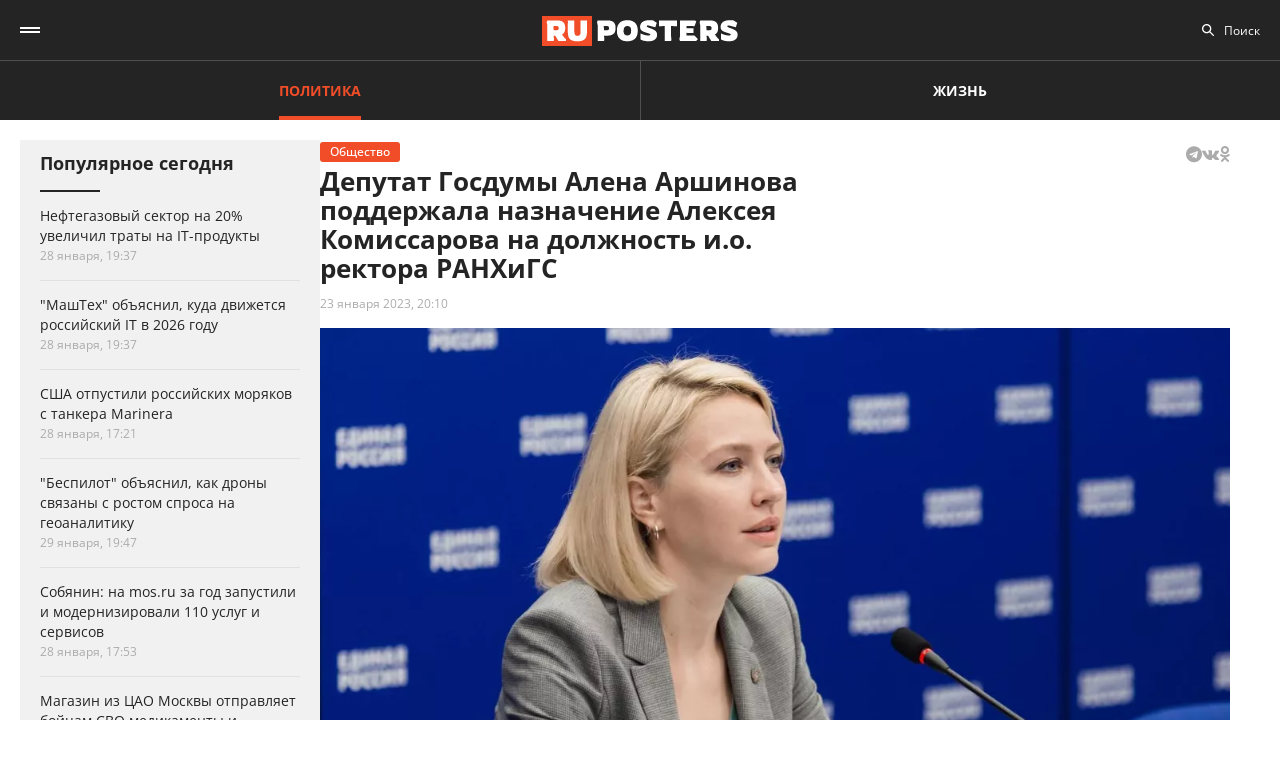

--- FILE ---
content_type: text/html; charset=UTF-8
request_url: https://ruposters.ru/news/23-01-2023/deputat-gosdumi-alena-arshinova-podderzhala-naznachenie-alekseya-komissarova-dolzhnost-rektora-ranhigs
body_size: 10756
content:










<!DOCTYPE html>
<html lang="ru-RU">
<head>
<meta name="yandex-verification" content="57a3659728eb1edb" />
  <title>Депутат Госдумы Алена Аршинова поддержала назначение Алексея Комиссарова на должность и.о. ректора РАНХиГС </title>

    <link rel="manifest" href="/manifest.json">

  <link rel="apple-touch-icon" sizes="180x180" href="/images/favicon/apple-touch-icon.png">
  <link rel="icon" type="image/png" sizes="32x32" href="/images/favicon/favicon-32x32.png">
  <link rel="icon" type="image/png" sizes="16x16" href="/images/favicon/favicon-16x16.png">
  <link rel="manifest" href="/images/favicon/site.webmanifest">
  <link rel="mask-icon" href="/images/favicon/safari-pinned-tab.svg" color="#5bbad5">
  <link rel="shortcut icon" href="/images/favicon/favicon.ico">
  <meta name="msapplication-TileColor" content="#00aba9">
  <meta name="msapplication-config" content="/images/favicon/browserconfig.xml">
  <meta name="theme-color" content="#ffffff">

  <meta charset="UTF-8">
  <meta http-equiv="X-UA-Compatible" content="IE=edge">
  <meta name="viewport" content="width=device-width, initial-scale=1, maximum-scale=1">
  <meta name="robots" content="all" />
  <meta name="robots" content="max-image-preview:large" />
  <meta content="Ruposters.ru" property="og:site_name" />
  <link href="https://ruposters.ru/news/23-01-2023/deputat-gosdumi-alena-arshinova-podderzhala-naznachenie-alekseya-komissarova-dolzhnost-rektora-ranhigs" rel="canonical">

      <meta property="og:title" content="Депутат Госдумы Алена Аршинова поддержала назначение Алексея Комиссарова на должность и.о. ректора РАНХиГС " />
    <meta property="og:url" content="https://ruposters.ru/news/23-01-2023/deputat-gosdumi-alena-arshinova-podderzhala-naznachenie-alekseya-komissarova-dolzhnost-rektora-ranhigs" />
    <meta property="og:image" content="https://092cd778-c9ca-40be-85d8-8780bf6c77fd.selstorage.ru/newslead/2/25d32bdd0e2200bc04060fbda03e4e3a.jpg" />
    <meta property="og:type" content="article">
          <meta property="og:description" content="Депутат Госдумы, первый зампредседателя Комитета по просвещению Алена Аршинова считает, что назначение Алексея Комиссарова на должность исполняющего обязанности ректора РАНХиГС «да..." />
      <meta property="description" content="Депутат Госдумы, первый зампредседателя Комитета по просвещению Алена Аршинова считает, что назначение Алексея Комиссарова на должность исполняющего обязанности ректора РАНХиГС «да...">
      <meta name="description" content="Депутат Госдумы, первый зампредседателя Комитета по просвещению Алена Аршинова считает, что назначение Алексея Комиссарова на должность исполняющего обязанности ректора РАНХиГС «да...">
      <meta name="twitter:description" content="Депутат Госдумы, первый зампредседателя Комитета по просвещению Алена Аршинова считает, что назначение Алексея Комиссарова на должность исполняющего обязанности ректора РАНХиГС «да...">
        <meta name="twitter:card" content="summary" />
    <meta name="twitter:title" content="Депутат Госдумы Алена Аршинова поддержала назначение Алексея Комиссарова на должность и.о. ректора РАНХиГС ">
    <meta name="twitter:image" content="https://092cd778-c9ca-40be-85d8-8780bf6c77fd.selstorage.ru/newslead/2/25d32bdd0e2200bc04060fbda03e4e3a.jpg">
  
  <script src="/js/jquery-1.12.4.min.js"></script>
  <script src="/js/scroll-follow.js" defer></script>

  <!-- Yandex.RTB -->
  <script>
    window.widget_ads = window.widget_ads || []
    window.yaContextCb = window.yaContextCb || []
  </script>
  <!--script src="https://yandex.ru/ads/system/context.js" async></script-->
  
  <link href="/css/fonts.css?ver1.0.0" rel="stylesheet">
<link href="/css/jquery.custom-scrollbar.css?ver1.0.0" rel="stylesheet">
<link href="/css/redesign.css?ver1.3.3" rel="stylesheet">
<link href="/css/font-awesome.min.css?ver1.0.9" rel="stylesheet">
<link href="/css/slick.css?ver1.0.8" rel="stylesheet">
</head>
<body class=" post">
  
  <div class="wrapper">
    <header class="header">
      <nav class="main-menu" role="navigation">
        
        <div class="container">
          <div class="header-wrap">
            <div class="burger">
              <a href="#" class="icon"></a>
            </div>
            <div class="logo">
              <a href="https://ruposters.ru/"></a>
            </div>
            <div class="header__types">
              <ul>
                <li class="active">
                  <a href="https://ruposters.ru/news" class="politic">Политика</a>
                </li>
                <li>
                  <a href="https://ruposters.ru/news/life" class="life">Жизнь</a>
                </li>
              </ul>
            </div>
            <div class="header__category">
              <ul>
                <li><a href="https://ruposters.ru/news/30-01-2026">Лента новостей</a></li>
                                                                                        <li>
                      <a href="https://ruposters.ru/news/moscow">
                        Москва
                      </a>
                    </li>
                                                                        <li class="active">
                      <a href="https://ruposters.ru/news/society">
                        Общество
                      </a>
                    </li>
                                                                                                          <li>
                      <a href="https://ruposters.ru/news/health">
                        Здоровье
                      </a>
                    </li>
                                                                                                                                                      </ul>
            </div>
            <div class="search">
              <div class="search-input">
                <input id="search" placeholder="Поиск" type="text" name="search">
              </div>
                          </div>
            <div class="social header-social">
                                                              <a rel="nofollow" href="http://vk.com/ruposters" target="_blank"><i class="fa fa-vk"></i></a>
                <a rel="nofollow" href="https://ok.ru/ruposters" target="_blank"><i class="fa fa-odnoklassniki"></i></a>
                                                          </div>
          </div>
        </div>
        <div class="dropdown">
                    <div class="sub-menu">
            <div class="container">
              <ul>
                <li><a href="https://ruposters.ru/news/30-01-2026">Лента новостей</a></li>
                                                      <li>
                      <a href="https://ruposters.ru/news/politics">
                        Политика
                      </a>
                    </li>
                                                                        <li>
                      <a href="https://ruposters.ru/news/moscow">
                        Москва
                      </a>
                    </li>
                                                                        <li class="active">
                      <a href="https://ruposters.ru/news/society">
                        Общество
                      </a>
                    </li>
                                                                        <li>
                      <a href="https://ruposters.ru/news/money">
                        Деньги
                      </a>
                    </li>
                                                                        <li>
                      <a href="https://ruposters.ru/news/health">
                        Здоровье
                      </a>
                    </li>
                                                                        <li>
                      <a href="https://ruposters.ru/news/articles">
                        Статьи
                      </a>
                    </li>
                                                                                                          <li>
                      <a href="https://ruposters.ru/news/opinion">
                        Мнение
                      </a>
                    </li>
                                                  <li>
                  <a href="/authors">
                    Авторы
                  </a>
                </li>
              </ul>
            </div>
          </div>
                    <div class="dropdown__bottom">
            <div class="social">
                                              <a rel="nofollow" href="http://vk.com/ruposters" target="_blank"><i class="fa fa-vk"></i></a>
                <a rel="nofollow" href="https://ok.ru/ruposters" target="_blank"><i class="fa fa-odnoklassniki"></i></a>
                                          </div>
            <div class="dropdown__links">
              <ul>
                <li><a href="https://ruposters.ru/ads">Реклама</a></li>
                <li><a href="https://ruposters.ru/contacts">Контакты</a></li>
              </ul>
            </div>
          </div>

        </div>
      </nav>


    </header>
    
    
    <!-- Main -->
    <main role="main" class="main">
        
      



<div class="banner hidden-on-adb banner-top">
  <!-- Yandex.RTB R-A-126039-20 -->
<script>
window.yaContextCb.push(() => {
    Ya.Context.AdvManager.render({
        "blockId": "R-A-126039-20",
        "type": "fullscreen",
        "platform": "touch"
    })
})
</script>
</div>

<div class="container">
  <div class="post-page">
    <div class="post-page__aside">
        <div class="column-aside__sticky">
          <div class="left-popular">
          <div class="heading">Популярное сегодня</div>
    
        <div class="items">
                      
<article class="item hover-red">
  <a href="https://ruposters.ru/news/28-01-2026/neftegazovii-sektor-uvelichil-trati-produkti">
                            
    <div class="caption">
      <div class="ellipsis item-title">Нефтегазовый сектор на 20% увеличил траты на IT-продукты</div>

      
      <div class="data">
        <span>28 января, 19:37</span>
      </div>
    </div>
  </a>
</article>
                      
<article class="item hover-red">
  <a href="https://ruposters.ru/news/28-01-2026/mashteh-obyasnil-dvizhetsya-rossiiskii">
              
    <div class="caption">
      <div class="ellipsis item-title">"МашТех" объяснил, куда движется российский IT в 2026 году</div>

      
      <div class="data">
        <span>28 января, 19:37</span>
      </div>
    </div>
  </a>
</article>
                      
<article class="item polit hover-red">
  <a href="https://ruposters.ru/news/28-01-2026/otpustili-rossiiskih-moryakov-tankera">
              
    <div class="caption">
      <div class="ellipsis item-title">США отпустили российских моряков с танкера Marinera</div>

      
      <div class="data">
        <span>28 января, 17:21</span>
      </div>
    </div>
  </a>
</article>
                                      
<article class="item hover-red">
  <a href="https://ruposters.ru/news/29-01-2026/bespilot-obyasnil-droni-svyazani-rostom-sprosa-geoanalitiku">
              
    <div class="caption">
      <div class="ellipsis item-title">"Беспилот" объяснил, как дроны связаны с ростом спроса на геоаналитику</div>

      
      <div class="data">
        <span>29 января, 19:47</span>
      </div>
    </div>
  </a>
</article>
                      
<article class="item hover-red">
  <a href="https://ruposters.ru/news/28-01-2026/sobyanin-zapustili-modernizirovali-uslug-servisov">
              
    <div class="caption">
      <div class="ellipsis item-title">Собянин: на mos.ru за год запустили и модернизировали 110 услуг и сервисов</div>

      
      <div class="data">
        <span>28 января, 17:53</span>
      </div>
    </div>
  </a>
</article>
                      
<article class="item hover-red">
  <a href="https://ruposters.ru/news/28-01-2026/magazin-moskvi-otpravlyaet-boitsam-medikamenti-ekipirovku">
              
    <div class="caption">
      <div class="ellipsis item-title">Магазин из ЦАО Москвы отправляет бойцам СВО медикаменты и экипировку</div>

      
      <div class="data">
        <span>28 января, 18:17</span>
      </div>
    </div>
  </a>
</article>
          </div>
  </div>
        </div>
     </div>
    <div class="post-page__main">
      <div class="post-left">
      
      <div class="post-wrapper" itemscope="" itemtype="http://schema.org/NewsArticle" data-id="114428" data-url="https://ruposters.ru/news/23-01-2023/deputat-gosdumi-alena-arshinova-podderzhala-naznachenie-alekseya-komissarova-dolzhnost-rektora-ranhigs" data-title="Депутат Госдумы Алена Аршинова поддержала назначение Алексея Комиссарова на должность и.о. ректора РАНХиГС " data-next-post-url="https://ruposters.ru/news/30-01-2026/zelenskii-obvinil-evropeitsev-blekaute-ukraine">
                <meta itemprop="alternativeHeadline" content="Депутат Госдумы Алена Аршинова поддержала назначение Алексея Комиссарова на должность и.о. ректора РАНХиГС ">
                <meta itemprop="datePublished" content="2023-01-23T20:10:00.000+05:00">
        <meta itemprop="dateModified" content="2023-01-23T20:16:44.000+05:00">
        <meta itemprop="mainEntityOfPage" content="https://ruposters.ru/news/23-01-2023/deputat-gosdumi-alena-arshinova-podderzhala-naznachenie-alekseya-komissarova-dolzhnost-rektora-ranhigs">
        <meta itemprop="description" content="Депутат Госдумы, первый зампредседателя Комитета по просвещению Алена Аршинова считает, что назначение Алексея Комиссарова на должность исполняющего обязанности ректора РАНХиГС &quot;даст новый импульс развитию университета и российского образования в целом&quot;.">
        <div itemprop="publisher" itemscope="" itemtype="https://schema.org/Organization">
          <meta itemprop="name" content="Ruposters.ru">
          <link itemprop="url" href="https://ruposters.ru">
          <link itemprop="sameAs" href="http://vk.com/ruposters">
          <link itemprop="sameAs" href="https://ok.ru/ruposters">
          <meta itemprop="address" content="119021, г. Москва, ул. Льва Толстого, д. 19/2">
          <meta itemprop="telephone" content="+7 (495) 920-10-27">
          <div itemprop="logo" itemscope="" itemtype="https://schema.org/ImageObject">
            <link itemprop="url" href="https://ruposters.ru/schema-logo.jpg">
            <link itemprop="contentUrl" href="https://ruposters.ru/schema-logo.jpg">
            <meta itemprop="width" content="456">
            <meta itemprop="height" content="250">
          </div>
        </div>
                  <div class="post-title post-title-author">
            <div class="post-head">
              <span class="mark ">Общество</span>
                            <noindex>
  <div class="share" data-url="https://ruposters.ru/news/23-01-2023/deputat-gosdumi-alena-arshinova-podderzhala-naznachenie-alekseya-komissarova-dolzhnost-rektora-ranhigs" data-title="Депутат Госдумы Алена Аршинова поддержала назначение Алексея Комиссарова на должность и.о. ректора РАНХиГС " data-description="Депутат Госдумы, первый зампредседателя Комитета по просвещению Алена Аршинова считает, что назначение Алексея Комиссарова на должность исполняющего обязанности ректора РАНХиГС &quot;даст новый импульс развитию университета и российского образования в целом&quot;." data-image="https://092cd778-c9ca-40be-85d8-8780bf6c77fd.selstorage.ru/newslead/2/25d32bdd0e2200bc04060fbda03e4e3a.jpg">
    <div class="title">
      Поделиться в соцсетях:     </div>
    <div class="social j-social">
            <span data-network="telegram">
        <span class="label j-share-item telegram" data-network="telegram"><i class="fa fa-telegram"></i></span>
      </span>
      <span data-network="vkontakte">
        <span class="label j-share-item vk" data-network="vk"><i class="fa fa-vk"></i></span>
      </span>
      <span data-network="odnoklassniki">
        <span class="label j-share-item ok" data-network="ok"><i class="fa fa-odnoklassniki"></i></span>
      </span>
          </div>
  </div>
</noindex>            </div>
            <h1 itemprop="headline name">Депутат Госдумы Алена Аршинова поддержала назначение Алексея Комиссарова на должность и.о. ректора РАНХиГС </h1>
            <div class="post-title__bottom">
                            <div class="date">
                <a href="https://ruposters.ru/news/23-01-2023">23 января 2023, 20:10</a>
              </div>
                                                      </div>
          </div>
                      <div class="post-thumb">
              <div class="item">
                                                    <div class="thumb" itemscope="" itemprop="image" itemtype="https://schema.org/ImageObject">
                    <picture>
                      <source srcset="https://092cd778-c9ca-40be-85d8-8780bf6c77fd.selstorage.ru/newslead/2/25d32bdd0e2200bc04060fbda03e4e3a.webp" type="image/webp">
                      <source srcset="https://092cd778-c9ca-40be-85d8-8780bf6c77fd.selstorage.ru/newslead/2/25d32bdd0e2200bc04060fbda03e4e3a.jpg" type="image/jpeg">
                      <img src="https://092cd778-c9ca-40be-85d8-8780bf6c77fd.selstorage.ru/newslead/2/25d32bdd0e2200bc04060fbda03e4e3a.jpg" alt="Депутат Госдумы Алена Аршинова поддержала назначение Алексея Комиссарова на должность и.о. ректора РАНХиГС " title="Депутат Госдумы Алена Аршинова поддержала назначение Алексея Комиссарова на должность и.о. ректора РАНХиГС " itemprop="contentUrl">
                    </picture>
                    <link itemprop="url" href="https://092cd778-c9ca-40be-85d8-8780bf6c77fd.selstorage.ru/newslead/2/25d32bdd0e2200bc04060fbda03e4e3a.jpg">
                    <meta itemprop="description" content="Депутат Госдумы Алена Аршинова поддержала назначение Алексея Комиссарова на должность и.о. ректора РАНХиГС ">
                    <meta itemprop="width" content="0">
                    <meta itemprop="height" content="0">
                                        <span itemprop="author" itemscope="" itemtype="http://schema.org/Person">
                      <meta itemprop="name" content="Аня Куликова">
                      <link itemprop="url" href="https://ruposters.ru/authors/kulikova">
                    </span>
                                      </div>
                                    <span itemscope="" itemprop="image" itemtype="https://schema.org/ImageObject">
                    <link itemprop="url" href="https://092cd778-c9ca-40be-85d8-8780bf6c77fd.selstorage.ru/newslead/2/25d32bdd0e2200bc04060fbda03e4e3a_1-1.jpg">
                    <meta itemprop="contentUrl" content="https://092cd778-c9ca-40be-85d8-8780bf6c77fd.selstorage.ru/newslead/2/25d32bdd0e2200bc04060fbda03e4e3a_1-1.jpg">
                                        <meta itemprop="description" content="Депутат Госдумы Алена Аршинова поддержала назначение Алексея Комиссарова на должность и.о. ректора РАНХиГС ">
                                        <meta itemprop="width" content="1200">
                    <meta itemprop="height" content="1200">
                                        <span itemprop="author" itemscope="" itemtype="http://schema.org/Person">
                      <meta itemprop="name" content="Аня Куликова">
                      <link itemprop="url" href="https://ruposters.ru/authors/kulikova">
                    </span>
                                      </span>
                  <span itemscope="" itemprop="image" itemtype="https://schema.org/ImageObject">
                    <link itemprop="url" href="https://092cd778-c9ca-40be-85d8-8780bf6c77fd.selstorage.ru/newslead/2/25d32bdd0e2200bc04060fbda03e4e3a_4-3.jpg">
                    <meta itemprop="contentUrl" content="https://092cd778-c9ca-40be-85d8-8780bf6c77fd.selstorage.ru/newslead/2/25d32bdd0e2200bc04060fbda03e4e3a_4-3.jpg">
                                        <meta itemprop="description" content="Депутат Госдумы Алена Аршинова поддержала назначение Алексея Комиссарова на должность и.о. ректора РАНХиГС ">
                                        <meta itemprop="width" content="1200">
                    <meta itemprop="height" content="900">
                                        <span itemprop="author" itemscope="" itemtype="http://schema.org/Person">
                      <meta itemprop="name" content="Аня Куликова">
                      <link itemprop="url" href="https://ruposters.ru/authors/kulikova">
                    </span>
                                      </span>
                  <span itemscope="" itemprop="image" itemtype="https://schema.org/ImageObject">
                    <link itemprop="url" href="https://092cd778-c9ca-40be-85d8-8780bf6c77fd.selstorage.ru/newslead/2/25d32bdd0e2200bc04060fbda03e4e3a_16-9.jpg">
                    <meta itemprop="contentUrl" content="https://092cd778-c9ca-40be-85d8-8780bf6c77fd.selstorage.ru/newslead/2/25d32bdd0e2200bc04060fbda03e4e3a_16-9.jpg">
                                        <meta itemprop="description" content="Депутат Госдумы Алена Аршинова поддержала назначение Алексея Комиссарова на должность и.о. ректора РАНХиГС ">
                                        <meta itemprop="width" content="1200">
                    <meta itemprop="height" content="675">
                                        <span itemprop="author" itemscope="" itemtype="http://schema.org/Person">
                      <meta itemprop="name" content="Аня Куликова">
                      <link itemprop="url" href="https://ruposters.ru/authors/kulikova">
                    </span>
                                      </span>
                                                        <div class="caption">Депутат Госдумы Алена Аршинова поддержала назначение Алексея Комиссарова на должность и.о. ректора РАНХиГС </div>
                                                </div>
            </div>
                                  <div class="post-wrap">
          

          <div class="post-text" itemprop="articleBody">
                        <p><strong>Депутат Госдумы, первый зампредседателя Комитета по просвещению Алена Аршинова считает, что назначение Алексея Комиссарова на должность исполняющего обязанности ректора РАНХиГС "даст новый импульс развитию университета и российского образования в целом".</strong></p>


<p>"Назначение Алексея Комиссарова диктует новая реальность, когда нужны новые, нетривиальные подходы в подготовке кадров, отвечающих требованиям нового времени в условиях санкций и смены мирового геополитического ландшафта", - написала Аршинова в своем telegram-канале. <!-- Yandex.RTB R-A-126039-16 -->
</p>
<div id="yandex_rtb_R-A-126039-16-1"></div>


<script>
window.yaContextCb.push(()=>{
	Ya.Context.AdvManager.render({
		"blockId": "R-A-126039-16",
		"renderTo": "yandex_rtb_R-A-126039-16-1",
                pageNumber: 1
	})
})
</script>


<p>Она добавила, что Комиссаров знает о проблемах и достижениях вуза не понаслышке, потому что является проректором РАНХИГ*С уже несколько лет.</p>


<p>"Его назначение даст новый импульс развитию университета и российского образования в целом", - отметила депутат. </p>
                                <ul class="disclaimers">
                      <li>* ИГИЛ, ИГ, Исламское государство - террористическая организация, запрещенная в РФ</li>                  </ul>
              
            <div class="post-footer">
              
                                                <div class="post-author">
                    <a class="post-author__content" href="/authors/kulikova">
                                            <div class="post-author__image-wrapper">
                        <img class="post-author__image" src="/images/authors/1dbec0fdcd779e7d03067aa11333657b.jpg" alt="Аня Куликова">
                      </div>
                                            <div class="post-author__info" itemprop="author" itemscope="" itemtype="http://schema.org/Person">
                        <div class="post-author__text">Автор:</div>
                        <div class="post-author__name" itemprop="name">Аня Куликова</div>
                        <link itemprop="url" href="https://ruposters.ru/authors/kulikova">
                      </div>
                    </a>
                  </div>
                                          </div>


                                    <!-- <p><span style="background:#FDDE4D"><strong>Подписывайтесь на нас в Instagram:</strong></span></br><a rel="nofollow"  href="https://www.instagram.com/ruposters_ru/" target="_blank">https://www.instagram.com/ruposters_ru/</a></p> -->
          </div>
        </div>

        <div class="other">
          <div class="banner hidden-on-adb">
            <br>
<!-- Yandex.RTB R-A-126039-4 -->
<div id="yandex_rtb_R-A-126039-4-1"></div>
<script>
window.yaContextCb.push(()=>{
	Ya.Context.AdvManager.render({
		"blockId": "R-A-126039-4",
		"renderTo": "yandex_rtb_R-A-126039-4-1",
                pageNumber: 1
	})
})
</script>

          </div>
        </div>
      </div>
      </div>

      <div class="page-end">
          <div id="preloader"><div></div><div></div><div></div><div></div></div>
      </div>

      
    </div>
    <div class="post-page__right">
          <div class="right-popular dark">
    <div class="heading">Популярное за неделю</div>
    <div class="items">
              
<article class="item hover-red">
  <a href="https://ruposters.ru/news/23-01-2026/sredstva-osvoeni-sputnikov-mashteh-rasskazal-obstoyat-otechestvennim-analogom">
    <div class="thumb">
      <picture>
        <source srcset="https://092cd778-c9ca-40be-85d8-8780bf6c77fd.selstorage.ru/newslead/8/84d990f04174e5152e30468b57573313_thumb.webp" type="image/webp">
        <source srcset="https://092cd778-c9ca-40be-85d8-8780bf6c77fd.selstorage.ru/newslead/8/84d990f04174e5152e30468b57573313_thumb.jpg" type="image/jpeg">
        <img src="https://092cd778-c9ca-40be-85d8-8780bf6c77fd.selstorage.ru/newslead/8/84d990f04174e5152e30468b57573313_thumb.jpg" alt="Средства освоены, но спутников нет: &quot;МашТех&quot; рассказал, как обстоят дела с отечественным аналогом Starlink" title="Средства освоены, но спутников нет: &quot;МашТех&quot; рассказал, как обстоят дела с отечественным аналогом Starlink" loading="lazy">
      </picture>
    </div>
    <div class="caption">
      <div class="ellipsis item-title">Средства освоены, но спутников нет: "МашТех" рассказал, как обстоят дела с отечественным аналогом Starlink</div>
            <div class="data">
        <span>25 января, 19:10</span>
      </div>
    </div>
  </a>
</article>              
<article class="item polit hover-red">
  <a href="https://ruposters.ru/news/23-01-2026/krupneishii-neftepererabotchik-indii-nashel-zamenu-rossiiskoi-nefti">
    <div class="thumb">
      <picture>
        <source srcset="https://092cd778-c9ca-40be-85d8-8780bf6c77fd.selstorage.ru/newslead/d/d57a07c51c01a1e3cfb1ea6201243aae_thumb.webp" type="image/webp">
        <source srcset="https://092cd778-c9ca-40be-85d8-8780bf6c77fd.selstorage.ru/newslead/d/d57a07c51c01a1e3cfb1ea6201243aae_thumb.jpg" type="image/jpeg">
        <img src="https://092cd778-c9ca-40be-85d8-8780bf6c77fd.selstorage.ru/newslead/d/d57a07c51c01a1e3cfb1ea6201243aae_thumb.jpg" alt="Reuters: крупнейший нефтепереработчик Индии нашел замену российской нефти" title="Reuters: крупнейший нефтепереработчик Индии нашел замену российской нефти" loading="lazy">
      </picture>
    </div>
    <div class="caption">
      <div class="ellipsis item-title">Reuters: крупнейший нефтепереработчик Индии нашел замену российской нефти</div>
            <div class="data">
        <span>23 января, 19:27</span>
      </div>
    </div>
  </a>
</article>              
<article class="item hover-red">
  <a href="https://ruposters.ru/news/24-01-2026/stolichnih-studentov-priglashayut-otmetit-tatyanin-vorobyovih-gorah">
    <div class="thumb">
      <picture>
        <source srcset="https://092cd778-c9ca-40be-85d8-8780bf6c77fd.selstorage.ru/newslead/8/8cf23bca8c9d1822912cfea46779bc13_thumb.webp" type="image/webp">
        <source srcset="https://092cd778-c9ca-40be-85d8-8780bf6c77fd.selstorage.ru/newslead/8/8cf23bca8c9d1822912cfea46779bc13_thumb.jpg" type="image/jpeg">
        <img src="https://092cd778-c9ca-40be-85d8-8780bf6c77fd.selstorage.ru/newslead/8/8cf23bca8c9d1822912cfea46779bc13_thumb.jpg" alt="Столичных студентов приглашают отметить Татьянин день на Воробьёвых горах" title="Столичных студентов приглашают отметить Татьянин день на Воробьёвых горах" loading="lazy">
      </picture>
    </div>
    <div class="caption">
      <div class="ellipsis item-title">Столичных студентов приглашают отметить Татьянин день на Воробьёвых горах</div>
            <div class="data">
        <span>24 января, 22:35</span>
      </div>
    </div>
  </a>
</article>              
<article class="item polit hover-red">
  <a href="https://ruposters.ru/news/24-01-2026/evroparlamente-prizvali-prekratit-pomosch-ukraine-posle-vistupleniya-zelenskogo-davose">
    <div class="thumb">
      <picture>
        <source srcset="https://092cd778-c9ca-40be-85d8-8780bf6c77fd.selstorage.ru/newslead/8/8223f085b35eeb05041c6b5f7a60e8f8_thumb.webp" type="image/webp">
        <source srcset="https://092cd778-c9ca-40be-85d8-8780bf6c77fd.selstorage.ru/newslead/8/8223f085b35eeb05041c6b5f7a60e8f8_thumb.jpg" type="image/jpeg">
        <img src="https://092cd778-c9ca-40be-85d8-8780bf6c77fd.selstorage.ru/newslead/8/8223f085b35eeb05041c6b5f7a60e8f8_thumb.jpg" alt="В Европарламенте призвали прекратить помощь Украине после выступления Зеленского в Давосе" title="В Европарламенте призвали прекратить помощь Украине после выступления Зеленского в Давосе" loading="lazy">
      </picture>
    </div>
    <div class="caption">
      <div class="ellipsis item-title">В Европарламенте призвали прекратить помощь Украине после выступления Зеленского в Давосе</div>
            <div class="data">
        <span>24 января, 12:52</span>
      </div>
    </div>
  </a>
</article>              
<article class="item hover-red">
  <a href="https://ruposters.ru/news/23-01-2026/finnov-poprosili-poddavatsya-ploho-podgotovlennim-amerikantsam-arkticheskih-ucheniyah">
    <div class="thumb">
      <picture>
        <source srcset="https://092cd778-c9ca-40be-85d8-8780bf6c77fd.selstorage.ru/newslead/c/cb23a7afa7cfa4d8df9e09e0bf6ff234_thumb.webp" type="image/webp">
        <source srcset="https://092cd778-c9ca-40be-85d8-8780bf6c77fd.selstorage.ru/newslead/c/cb23a7afa7cfa4d8df9e09e0bf6ff234_thumb.jpg" type="image/jpeg">
        <img src="https://092cd778-c9ca-40be-85d8-8780bf6c77fd.selstorage.ru/newslead/c/cb23a7afa7cfa4d8df9e09e0bf6ff234_thumb.jpg" alt="Финнов попросили поддаваться неподготовленным американцам на арктических учениях НАТО" title="Финнов попросили поддаваться неподготовленным американцам на арктических учениях НАТО" loading="lazy">
      </picture>
    </div>
    <div class="caption">
      <div class="ellipsis item-title">Финнов попросили поддаваться неподготовленным американцам на арктических учениях НАТО</div>
            <div class="data">
        <span>23 января, 17:22</span>
      </div>
    </div>
  </a>
</article>          </div>
  </div>
        
                
                <div class="banner hidden-on-adb">
          <div class="banner-item">
<!-- 1 -->
<div id="smi_teaser_10275">
    </div>
<script type="text/JavaScript" encoding="utf8">
window.widget_ads.push(function() {
 (function() {
 var sm = document.createElement("script");
 sm.type = "text/javascript";
 sm.async = true;
 sm.src = "//jsn.24smi.net/3/a/10275.js";
 var s = document.getElementsByTagName("script")[0];
 s.parentNode.insertBefore(sm, s);})();
})
</script>
<!-- 1 End -->

<br>

<!-- 2 -->
<!-- Yandex.RTB R-A-126039-1 -->
<div id="yandex_rtb_R-A-126039-1"></div>
<script>
window.yaContextCb.push(()=>{
	Ya.Context.AdvManager.render({
		"blockId": "R-A-126039-1",
		"renderTo": "yandex_rtb_R-A-126039-1"
	})
})
</script>
<!-- 2 End -->

<!-- 3 -->

<!-- 3 End -->

<!-- END -->
</div>
        </div>
        <br>
            </div>
  </div>
</div>


    </main>
    <!-- End -->
  </div>
  <footer class="footer">
    <div class="footer-top">
      <div class="container">
      <nav class="footer-menu">
        <div class="left">
          <ul><li><a href="/ads">Реклама</a></li>
<li><a href="/contacts">Контакты</a></li></ul>
        </div>
        <div class="right">
          <div class="footer-links">
          <ul>
            <li><a href="https://ruposters.ru/news/politics">Политика</a></li>
            <li><a href="https://ruposters.ru/news/society">Общество</a></li>
            <li><a href="https://ruposters.ru/news/money">Деньги</a></li>
            <li><a href="https://ruposters.ru/news/health">Здоровье</a></li>
            <li><a href="https://ruposters.ru/news/articles">Статьи</a></li>
            <li><a href="https://ruposters.ru/authors">Авторы</a></li>
            <li><a href="https://ruposters.ru/news/opinion">Мнения</a></li>
            <li><a href="https://ruposters.ru/news/life">Жизнь</a></li>
            <li><a href="https://ruposters.ru/news/30-01-2026">Лента новостей</a></li>
          </ul>
          </div>
          <div class="social footer-social">
                                        <a rel="nofollow" href="http://vk.com/ruposters" target="_blank"><i class="fa fa-vk"></i></a>
              <a rel="nofollow" href="https://ok.ru/ruposters" target="_blank"><i class="fa fa-odnoklassniki"></i></a>
                                    </div>
          <div class="eighteen"><span>18+</span></div>
        </div>
      </nav>
      </div>
    </div>
    <div class="footer-bottom">
      <div class="container">
        <div class="footer-bottom__grid">
          <div class="footer-bottom__allright">
            <p>Все права на оригинальные материалы на сайте защищены законодательством РФ</p>
            <p>Копирование, размножение, распространение, перепечатка (целиком или частично), или иное использование материалов с сайта Ruposters.ru без письменного разрешения ООО "РУПОСТЕРС" запрещено.</p>
            <p>Все права на авторские публикации принадлежат их авторам. Мнение редакции может не совпадать с мнением авторов статей.</p>
          </div>
          <div class="footer-bottom__certificate">
            <p>© 2026 Cвидетельство о регистрации ЭЛ № ФС 77 - 70693<br>
              Выдано Роскомнадзором 15 августа 2017 года</p>
            <p>
                            <a href="mailto:mail@ruposters.ru">mail@ruposters.ru</a><br>
              <a href="tel:+74959201027"> +7 (495) 920-10-27</a>
            </p>
          </div>
          <div class="footer-bottom__forreaders">
            <p id="footer-info"></p>
          </div>
        </div>
        <div class="footer-logo">
          <a href="https://ruposters.ru/"></a>
        </div>
      </div>
    </div>

    <div class="none">
      <!--LiveInternet counter-->
      <script type="text/javascript">
        var e = document.createElement('a')
        e.href = 'http://www.liveinternet.ru/click'
        e.target = '_blank'
        e.style = 'position: fixed; left: -1000px; top: -1000px;'
        e.innerHTML = "<img src='//counter.yadro.ru/hit?t39.1;r"+
                escape(document.referrer)+((typeof(screen)=="undefined")?"":
                        ";s"+screen.width+"*"+screen.height+"*"+(screen.colorDepth?
                                screen.colorDepth:screen.pixelDepth))+";u"+escape(document.URL)+
                ";"+Math.random()+
                "' alt='' title='LiveInternet' "+
                "border='0' width='31' height='31'>"

        document.body.appendChild(e)

        // document.write("<a href='http://www.liveinternet.ru/click' "+
        //         "target=_blank><img src='//counter.yadro.ru/hit?t39.1;r"+
        //         escape(document.referrer)+((typeof(screen)=="undefined")?"":
        //                 ";s"+screen.width+"*"+screen.height+"*"+(screen.colorDepth?
        //                         screen.colorDepth:screen.pixelDepth))+";u"+escape(document.URL)+
        //         ";"+Math.random()+
        //         "' alt='' title='LiveInternet' "+
        //         "border='0' width='31' height='31'><\/a>")
      </script>
      <!--/LiveInternet-->

      <!-- Rating@Mail.ru counter -->
      <noscript>
        <div>
          <img src="https://top-fwz1.mail.ru/counter?id=3081182;js=na" style="border:0;position:absolute;left:-9999px;" alt="Top.Mail.Ru" />
        </div>
      </noscript>
      <!-- //Rating@Mail.ru counter -->
    </div> <!-- none -->
  </footer>

      <div class="j-social share fix" data-url="https://ruposters.ru/news/23-01-2023/deputat-gosdumi-alena-arshinova-podderzhala-naznachenie-alekseya-komissarova-dolzhnost-rektora-ranhigs" data-title="Депутат Госдумы Алена Аршинова поддержала назначение Алексея Комиссарова на должность и.о. ректора РАНХиГС " data-description="Депутат Госдумы, первый зампредседателя Комитета по просвещению Алена Аршинова считает, что назначение Алексея Комиссарова на должность исполняющего обязанности ректора РАНХиГС &quot;даст новый импульс развитию университета и российского образования в целом&quot;." data-image="https://092cd778-c9ca-40be-85d8-8780bf6c77fd.selstorage.ru/newslead/2/25d32bdd0e2200bc04060fbda03e4e3a.jpg">
      <div class="title">Поделиться / Share <span class="arrow_box"></span></div>
      <div class="social">
                <a class="ok j-share-item" href="javascript://" data-network="ok" target="_blank">
          <span class="label"><i class="fa fa-odnoklassniki"></i></span>
        </a>
      </div>
    </div>
  
                                                                                                                                                                                                                              <!--<div id="ya-save">
    <div class="ya-title">
      <a href="#" class="ya-save__close"></a>
      <h4>Яндекс</h4>
      <p>Нажмите «Сохранить», чтобы читать «Рупостерс»<br> в Яндекс.Новостях</p>
    </div>
    <div class="ya-save__button">
      <a href="https://news.yandex.ru/index.html?from=rubric&favid=254107754" class="btn" target="_blank" onclick="yaCounter22654003.reachGoal('Button1');">Сохранить</a>
    </div>
  </div>-->

  
  <noscript><div><img src="https://mc.yandex.ru/watch/22654003" style="position:absolute; left:-9999px;" alt="" /></div></noscript>

  <script>
    let fired = false;
    window.addEventListener('scroll', initExtJS, { passive: true });
    window.addEventListener('click', initExtJS, { passive: true });
    window.addEventListener('mousemove', initExtJS, { passive: true });
    window.addEventListener('touchstart', initExtJS, { passive: true });
    window.addEventListener('keydown', initExtJS, { passive: true });
    setTimeout(initExtJS, 7000);
    function initExtJS() {
        if (fired === false) {
            fired = true;

                        (function (d, w, c) {
              (w[c] = w[c] || []).push(function() {
                try {
                  w.yaCounter22654003 = new Ya.Metrika({
                    id:22654003,
                    clickmap:true,
                    trackLinks:true,
                    accurateTrackBounce:true
                  });
                } catch(e) { }
              } );

              var n = d.getElementsByTagName("script")[0],
                      s = d.createElement("script"),
                      f = function () { n.parentNode.insertBefore(s, n); };
              s.type = "text/javascript";
              s.async = true;
              s.src = "https://mc.yandex.ru/metrika/watch.js";

              if (w.opera == "[object Opera]") {
                d.addEventListener("DOMContentLoaded", f, false);
              } else { f(); }
            } )(document, window, "yandex_metrika_callbacks");

            let gtagscript = document.createElement("script");
            gtagscript.src = 'https://www.googletagmanager.com/gtag/js?id=UA-69620748-1';
            gtagscript.async = true;
            document.getElementsByTagName('head')[0].appendChild(gtagscript);
            window.dataLayer = window.dataLayer || [];
            function gtag() { dataLayer.push(arguments); }
            gtag('js', new Date());

            gtag('config', 'UA-69620748-1');

            // MAIL.RU //
            var _tmr = window._tmr || (window._tmr = []);
            _tmr.push({ id: "3081182", type: "pageView", start: (new Date()).getTime()});
            (function (d, w, id) {
              if (d.getElementById(id)) return;
              var ts = d.createElement("script"); ts.type = "text/javascript"; ts.async = true; ts.id = id;
              ts.src = "https://top-fwz1.mail.ru/js/code.js";
              var f = function () { var s = d.getElementsByTagName("script")[0]; s.parentNode.insertBefore(ts, s);};
              if (w.opera == "[object Opera]") { d.addEventListener("DOMContentLoaded", f, false); } else { f(); }
            })(document, window, "topmailru-code");
            // MAIL.RU //
            
            let yandexads = document.createElement("script");
            yandexads.src = 'https://yandex.ru/ads/system/context.js';
            yandexads.async = true;
            document.getElementsByTagName('head')[0].appendChild(yandexads);

            setTimeout(() => {
              initAds()
            }, 100)

            let firebasejs = document.createElement("script");
            firebasejs.src = 'https://www.gstatic.com/firebasejs/6.3.5/firebase.js';
            document.getElementsByTagName('head')[0].appendChild(firebasejs);

            setTimeout(() => {
              let pushjs = document.createElement("script");
              pushjs.src = '/js/push.js?ver1.0.12';
              pushjs.async = true;
              document.getElementsByTagName('head')[0].appendChild(pushjs);
            }, 500)

            setTimeout(function() {
                window.removeEventListener('scroll', initExtJS, false);
                window.removeEventListener('click', initExtJS, false);
                window.removeEventListener('mousemove', initExtJS, false);
                window.removeEventListener('touchstart', initExtJS, false);
                window.removeEventListener('keydown', initExtJS, false);
            }, 100);
        }
    }
    function initAds() {
      for (let i = window.widget_ads.length - 1; i >= 0; i--) {
        window.widget_ads[i]();
        window.widget_ads.splice(i, 1);
      }
    }
  </script>

  <script>
    $(document).ready(function() {
      $('#footer-info').text(`Для читателей: В России признаны экстремистскими и запрещены организации ФБК (Фонд борьбы с коррупцией, признан иноагентом), Штабы Навального, «Национал-большевистская партия», «Свидетели Иеговы», «Армия воли народа», «Русский общенациональный союз», «Движение против нелегальной иммиграции», «Правый сектор», УНА-УНСО, УПА, «Тризуб им. Степана Бандеры», «Мизантропик дивижн», «Меджлис крымскотатарского народа», движение «Артподготовка», общероссийская политическая партия «Воля», АУЕ. Признаны террористическими и запрещены: «Движение Талибан», «Имарат Кавказ», «Исламское государство» (ИГ, ИГИЛ), Джебхад-ан-Нусра, «АУМ Синрике», «Братья-мусульмане», «Аль-Каида в странах исламского Магриба», "Сеть". В РФ признана нежелательной деятельность "Открытой России", издания "Проект Медиа".`)
    })
  </script>
  <script src="/js/slick.min.js?ver1.0.7"></script>
<script src="/js/jquery.custom-scrollbar.min.js?ver1.0.7"></script>
<script src="/js/common.js?ver1.1.5"></script>
<script src="/js/fewlines.js?ver1.0.7"></script>
<script src="/js/ads.js?ver1.0.7"></script>
<script src="/js/jquery.animateNumber.min.js?ver1.0.7"></script>
<script src="/js/js.cookie.js?ver1.0.7"></script>
<script src="/js/application.widgets.comments.js?v=1658995412"></script>
<script type="text/javascript">  var loading = false;
  var widgetPage = 1;
  var excludeIds = [114428]

  const observer = new IntersectionObserver((entries, observer) => {
      entries.forEach(entry => {
          if (entry.isIntersecting && !loading) {
            loading = true
            $('#preloader').addClass('active')
            const url = $('.post-left').last().find('.post-wrapper').attr('data-next-post-url')
            if (url) {
              //$('.post-left').last()
              //$('.post-left').last().load(url + '?widgetPage=' + (++widgetPage) + ' .post-left > *', function() {
                //loading = false
                //$('#preloader').removeClass('active')
              //})
              let target = $('.post-left').last()
              $.ajax({
                url: url + '?widgetPage=' + (++widgetPage) + '&excludeIds=' + excludeIds.join(','),
                success: function(html) {
                  var content = $('<div />').html(html).find('.post-left')
                  target.after(content)
                  loading = false
                  $('#preloader').removeClass('active')
                  excludeIds.push(parseInt($('.post-left').last().find('.post-wrapper').attr('data-id')))
                  initSlick()
                  initAds()
                }
              });
            } else {
              $('#preloader').removeClass('active')
            }
          }
      });
  }, {});

  observer.observe($(".page-end")[0]);

  $(document).ready(function() {
    $(document).scroll(function() {
      let active = null
      $('.post-left').each(function() {
        if ($(this).offset().top <= $(document).scrollTop()) {
          active = $(this)
        }
      })
      if (active && active.find('.post-wrapper').attr('data-url') != window.location.href) {
        window.history.pushState({}, active.find('.post-wrapper').attr('data-title'), active.find('.post-wrapper').attr('data-url'))
        document.title = active.find('.post-wrapper').attr('data-title')

        if (yaCounter22654003) {
          yaCounter22654003.hit(active.find('.post-wrapper').attr('data-url'), { title: active.find('.post-wrapper').attr('data-title') })
        }

        if (typeof gtag !== "undefined" && gtag !== null) {
          gtag('event', 'page_view', {
            page_title: active.find('.post-wrapper').attr('data-title'),
            page_location: active.find('.post-wrapper').attr('data-url')
          })
        }
      }
    })

    if ($('.post-banner').length) {
      if (!localStorage.getItem('banner_closed') || parseInt(localStorage.getItem('banner_closed')) + 36*3600*1000 < new Date().getTime()) {
        $('.post-banner').addClass('active')
      }

      $('.post-banner__close').click(function() {
        $('.post-banner').removeClass('active')
        localStorage.setItem('banner_closed', new Date().getTime())
      })
    }
  });
</script>
  <div id="token" style="display:none;"></div>
  <!--script  type="text/javascript" src="https://www.gstatic.com/firebasejs/6.3.5/firebase.js"></script>
  <script  type="text/javascript" src="/js/push.js?ver1.0.12"></script-->
</body>
</html>

